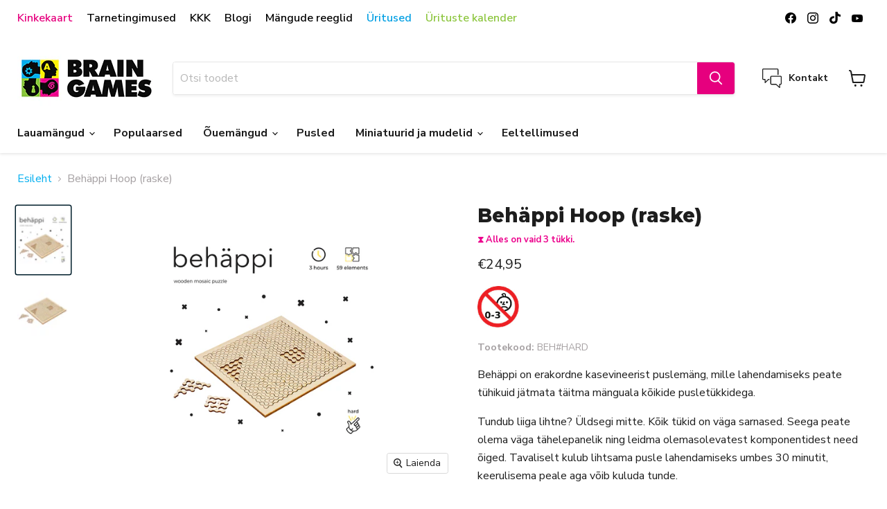

--- FILE ---
content_type: text/html; charset=utf-8
request_url: https://www.brain-games.ee/collections/all/products/behappi-hoop-raske?view=recently-viewed
body_size: 1057
content:






















  












<li
  class="tsd123  productgrid--item  imagestyle--medium      productitem--emphasis  product-recently-viewed-card    show-actions--mobile"
  data-product-item
  data-product-quickshop-url="/products/behappi-hoop-raske"
  
    data-recently-viewed-card
  
>
  <div class="productitem" data-product-item-content>
    
    
    
    

    

    

    <div class="productitem__container">
      <div class="product-recently-viewed-card-time" data-product-handle="behappi-hoop-raske">
      <button
        class="product-recently-viewed-card-remove"
        aria-label="close"
        data-remove-recently-viewed
      >
        


                                                                      <svg class="icon-remove "    aria-hidden="true"    focusable="false"    role="presentation"    xmlns="http://www.w3.org/2000/svg" width="10" height="10" viewBox="0 0 10 10" xmlns="http://www.w3.org/2000/svg">      <path fill="currentColor" d="M6.08785659,5 L9.77469752,1.31315906 L8.68684094,0.225302476 L5,3.91214341 L1.31315906,0.225302476 L0.225302476,1.31315906 L3.91214341,5 L0.225302476,8.68684094 L1.31315906,9.77469752 L5,6.08785659 L8.68684094,9.77469752 L9.77469752,8.68684094 L6.08785659,5 Z"></path>    </svg>                                              

      </button>
    </div>

      <div class="productitem__image-container ty123">
        <a
          class="productitem--image-link"
          href="/products/behappi-hoop-raske"
          aria-label="/products/behappi-hoop-raske"
          tabindex="-1"
          data-product-page-link
        >
          <figure
            class="productitem--image"
            data-product-item-image
            
          >
            
              
              

  
    <noscript data-rimg-noscript>
      <img
        
          src="//www.brain-games.ee/cdn/shop/products/BEH_HARD_2_512x658.jpg?v=1647008487"
        

        alt=""
        data-rimg="noscript"
        srcset="//www.brain-games.ee/cdn/shop/products/BEH_HARD_2_512x658.jpg?v=1647008487 1x, //www.brain-games.ee/cdn/shop/products/BEH_HARD_2_876x1125.jpg?v=1647008487 1.71x"
        class="productitem--image-primary"
        
        
      >
    </noscript>
  

  <img
    
      src="//www.brain-games.ee/cdn/shop/products/BEH_HARD_2_512x658.jpg?v=1647008487"
    
    alt=""

    
      data-rimg="lazy"
      data-rimg-scale="1"
      data-rimg-template="//www.brain-games.ee/cdn/shop/products/BEH_HARD_2_{size}.jpg?v=1647008487"
      data-rimg-max="880x1130"
      data-rimg-crop="false"
      
      srcset="data:image/svg+xml;utf8,<svg%20xmlns='http://www.w3.org/2000/svg'%20width='512'%20height='658'></svg>"
    

    class="productitem--image-primary"
    
    
  >



  <div data-rimg-canvas></div>


            

            




























          </figure>
        </a>
      </div><div class="productitem--info">
        
          
        

        
          






























<div class="price productitem__price ">
  
    <div
      class="price__compare-at visible"
      data-price-compare-container
    >

      
        <span class="money price__original" data-price-original></span>
      
    </div>


    
      
      <div class="price__compare-at--hidden" data-compare-price-range-hidden>
        
          <span class="visually-hidden">Tavahind</span>
          <span class="money price__compare-at--min" data-price-compare-min>
            €24,95
          </span>
          -
          <span class="visually-hidden">Tavahind</span>
          <span class="money price__compare-at--max" data-price-compare-max>
            €24,95
          </span>
        
      </div>
      <div class="price__compare-at--hidden" data-compare-price-hidden>
        <span class="visually-hidden">Tavahind</span>
        <span class="money price__compare-at--single" data-price-compare>
          
        </span>
      </div>
    
  

  <div class="price__current price__current--emphasize " data-price-container>

    

    
      
      
      <span class="money" data-price>
        €24,95
      </span>
    
    
  </div>

  
    
    <div class="price__current--hidden" data-current-price-range-hidden>
      
        <span class="money price__current--min" data-price-min>€24,95</span>
        -
        <span class="money price__current--max" data-price-max>€24,95</span>
      
    </div>
    <div class="price__current--hidden" data-current-price-hidden>
      <span class="visually-hidden">Müügihind</span>
      <span class="money" data-price>
        €24,95
      </span>
    </div>
  

  
    
    
    
    

    <div
      class="
        productitem__unit-price
        hidden
      "
      data-unit-price
    >
      <span class="productitem__total-quantity" data-total-quantity></span> | <span class="productitem__unit-price--amount money" data-unit-price-amount></span> / <span class="productitem__unit-price--measure" data-unit-price-measure></span>
    </div>
  

  
</div>


        

        <h2 class="productitem--title">
          <a href="/products/behappi-hoop-raske" data-product-page-link>
            Behäppi Hoop (raske)
          </a>
        </h2>

        
          
        

        

        
          

          
            
          
        

        
          <div class="productitem--description">
            <p>Behäppi on erakordne kasevineerist puslemäng, mille lahendamiseks peate tühikuid jätmata täitma mänguala kõikide pusletükkidega.
Tundub liiga lihtn...</p>

            
              <a
                href="/products/behappi-hoop-raske"
                class="productitem--link"
                data-product-page-link
              >
                Vaata täpsemalt
              </a>
            
          </div>
        
      </div>
  
      
    </div>
  </div>

  
    <script type="application/json" data-quick-buy-settings>
      {
        "cart_redirection": false,
        "money_format": "€{{amount_with_comma_separator}}"
      }
    </script>
  
</li>


--- FILE ---
content_type: text/javascript; charset=utf-8
request_url: https://www.brain-games.ee/products/behappi-hoop-raske.js
body_size: 885
content:
{"id":7559869006044,"title":"Behäppi Hoop (raske)","handle":"behappi-hoop-raske","description":"\u003cp\u003eBehäppi on erakordne kasevineerist puslemäng, mille lahendamiseks peate tühikuid jätmata täitma mänguala kõikide pusletükkidega.\u003c\/p\u003e\n\u003cp\u003eTundub liiga lihtne? Üldsegi mitte. Kõik tükid on väga sarnased. Seega peate olema väga tähelepanelik ning leidma olemasolevatest komponentidest need õiged. Tavaliselt kulub lihtsama pusle lahendamiseks umbes 30 minutit, keerulisema peale aga võib kuluda tunde.\u003c\/p\u003e\n\u003cp\u003eNüüd tundub liiga raske? Ärge loobuge! Ennekõike peaksite tähelepanu pöörama keeruka kujuga pusletükkidele. Seejärel proovige leida nendega sobituvad tükid ning need omavahel liita. Lisage sellele kombinatsioonile veel kolmaski sobilik element jne.\u003c\/p\u003e\n\u003cp\u003eKuidas mängida: Mängu võite mängida nii üksinda kui ka seltskonnas sõpradega.\u003c\/p\u003e\n\u003cp\u003eElementide arv: 59\u003c\/p\u003e\n\u003cp\u003eMängu kestvus: 3 tundi\u003c\/p\u003e\n\u003cp\u003eRaskusaste: raske\u003c\/p\u003e","published_at":"2022-07-26T16:23:30+03:00","created_at":"2022-02-08T18:49:12+02:00","vendor":"Brain Games OÜ","type":"Nuputamismängud","tags":["Behäppi","Nuputamisvigurid","Nuputamisvigurid täiskasvanutele","Puidust","Puidust pusled"],"price":2495,"price_min":2495,"price_max":2495,"available":true,"price_varies":false,"compare_at_price":null,"compare_at_price_min":0,"compare_at_price_max":0,"compare_at_price_varies":false,"variants":[{"id":42503482704092,"title":"Default Title","option1":"Default Title","option2":null,"option3":null,"sku":"BEH#HARD","requires_shipping":true,"taxable":true,"featured_image":null,"available":true,"name":"Behäppi Hoop (raske)","public_title":null,"options":["Default Title"],"price":2495,"weight":0,"compare_at_price":null,"inventory_management":"shopify","barcode":"4744865013015","quantity_rule":{"min":1,"max":null,"increment":1},"quantity_price_breaks":[],"requires_selling_plan":false,"selling_plan_allocations":[]}],"images":["\/\/cdn.shopify.com\/s\/files\/1\/0619\/5721\/0332\/products\/BEH_HARD_2.jpg?v=1647008487","\/\/cdn.shopify.com\/s\/files\/1\/0619\/5721\/0332\/products\/BEH_HARD_1.jpg?v=1647008490"],"featured_image":"\/\/cdn.shopify.com\/s\/files\/1\/0619\/5721\/0332\/products\/BEH_HARD_2.jpg?v=1647008487","options":[{"name":"Title","position":1,"values":["Default Title"]}],"url":"\/products\/behappi-hoop-raske","media":[{"alt":null,"id":29355060560092,"position":1,"preview_image":{"aspect_ratio":0.779,"height":1130,"width":880,"src":"https:\/\/cdn.shopify.com\/s\/files\/1\/0619\/5721\/0332\/products\/BEH_HARD_2.jpg?v=1647008487"},"aspect_ratio":0.779,"height":1130,"media_type":"image","src":"https:\/\/cdn.shopify.com\/s\/files\/1\/0619\/5721\/0332\/products\/BEH_HARD_2.jpg?v=1647008487","width":880},{"alt":null,"id":29355061412060,"position":2,"preview_image":{"aspect_ratio":0.779,"height":1130,"width":880,"src":"https:\/\/cdn.shopify.com\/s\/files\/1\/0619\/5721\/0332\/products\/BEH_HARD_1.jpg?v=1647008490"},"aspect_ratio":0.779,"height":1130,"media_type":"image","src":"https:\/\/cdn.shopify.com\/s\/files\/1\/0619\/5721\/0332\/products\/BEH_HARD_1.jpg?v=1647008490","width":880}],"requires_selling_plan":false,"selling_plan_groups":[]}

--- FILE ---
content_type: text/javascript; charset=utf-8
request_url: https://www.brain-games.ee/products/behappi-hoop-raske.js
body_size: 625
content:
{"id":7559869006044,"title":"Behäppi Hoop (raske)","handle":"behappi-hoop-raske","description":"\u003cp\u003eBehäppi on erakordne kasevineerist puslemäng, mille lahendamiseks peate tühikuid jätmata täitma mänguala kõikide pusletükkidega.\u003c\/p\u003e\n\u003cp\u003eTundub liiga lihtne? Üldsegi mitte. Kõik tükid on väga sarnased. Seega peate olema väga tähelepanelik ning leidma olemasolevatest komponentidest need õiged. Tavaliselt kulub lihtsama pusle lahendamiseks umbes 30 minutit, keerulisema peale aga võib kuluda tunde.\u003c\/p\u003e\n\u003cp\u003eNüüd tundub liiga raske? Ärge loobuge! Ennekõike peaksite tähelepanu pöörama keeruka kujuga pusletükkidele. Seejärel proovige leida nendega sobituvad tükid ning need omavahel liita. Lisage sellele kombinatsioonile veel kolmaski sobilik element jne.\u003c\/p\u003e\n\u003cp\u003eKuidas mängida: Mängu võite mängida nii üksinda kui ka seltskonnas sõpradega.\u003c\/p\u003e\n\u003cp\u003eElementide arv: 59\u003c\/p\u003e\n\u003cp\u003eMängu kestvus: 3 tundi\u003c\/p\u003e\n\u003cp\u003eRaskusaste: raske\u003c\/p\u003e","published_at":"2022-07-26T16:23:30+03:00","created_at":"2022-02-08T18:49:12+02:00","vendor":"Brain Games OÜ","type":"Nuputamismängud","tags":["Behäppi","Nuputamisvigurid","Nuputamisvigurid täiskasvanutele","Puidust","Puidust pusled"],"price":2495,"price_min":2495,"price_max":2495,"available":true,"price_varies":false,"compare_at_price":null,"compare_at_price_min":0,"compare_at_price_max":0,"compare_at_price_varies":false,"variants":[{"id":42503482704092,"title":"Default Title","option1":"Default Title","option2":null,"option3":null,"sku":"BEH#HARD","requires_shipping":true,"taxable":true,"featured_image":null,"available":true,"name":"Behäppi Hoop (raske)","public_title":null,"options":["Default Title"],"price":2495,"weight":0,"compare_at_price":null,"inventory_management":"shopify","barcode":"4744865013015","quantity_rule":{"min":1,"max":null,"increment":1},"quantity_price_breaks":[],"requires_selling_plan":false,"selling_plan_allocations":[]}],"images":["\/\/cdn.shopify.com\/s\/files\/1\/0619\/5721\/0332\/products\/BEH_HARD_2.jpg?v=1647008487","\/\/cdn.shopify.com\/s\/files\/1\/0619\/5721\/0332\/products\/BEH_HARD_1.jpg?v=1647008490"],"featured_image":"\/\/cdn.shopify.com\/s\/files\/1\/0619\/5721\/0332\/products\/BEH_HARD_2.jpg?v=1647008487","options":[{"name":"Title","position":1,"values":["Default Title"]}],"url":"\/products\/behappi-hoop-raske","media":[{"alt":null,"id":29355060560092,"position":1,"preview_image":{"aspect_ratio":0.779,"height":1130,"width":880,"src":"https:\/\/cdn.shopify.com\/s\/files\/1\/0619\/5721\/0332\/products\/BEH_HARD_2.jpg?v=1647008487"},"aspect_ratio":0.779,"height":1130,"media_type":"image","src":"https:\/\/cdn.shopify.com\/s\/files\/1\/0619\/5721\/0332\/products\/BEH_HARD_2.jpg?v=1647008487","width":880},{"alt":null,"id":29355061412060,"position":2,"preview_image":{"aspect_ratio":0.779,"height":1130,"width":880,"src":"https:\/\/cdn.shopify.com\/s\/files\/1\/0619\/5721\/0332\/products\/BEH_HARD_1.jpg?v=1647008490"},"aspect_ratio":0.779,"height":1130,"media_type":"image","src":"https:\/\/cdn.shopify.com\/s\/files\/1\/0619\/5721\/0332\/products\/BEH_HARD_1.jpg?v=1647008490","width":880}],"requires_selling_plan":false,"selling_plan_groups":[]}